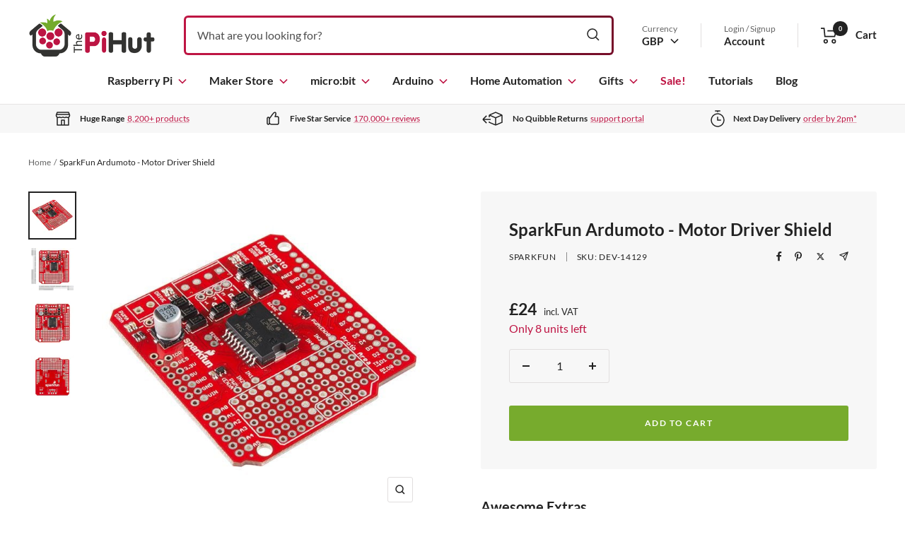

--- FILE ---
content_type: text/html; charset=UTF-8
request_url: https://api.reviews.co.uk/json-ld/product/richsnippet?sku=DEV-14129%3B39553460371651&store=the-pi-hut&url=https://thepihut.com/products/sparkfun-ardumoto-motor-driver-shield&data=true
body_size: -158
content:
{
	"@context" : "http://schema.org",
	"@type" : "Product"

  			
		    ,"name" : "SparkFun Ardumoto - Motor Driver Shield",
		"image" : "https://cdn.shopify.com/s/files/1/0176/3274/products/sparkfun-ardumoto-motor-driver-shield-sparkfun-dev-14129-28283494039747.jpg?v=1646172201",
				"sku" : "DEV-14129"
		    
}


--- FILE ---
content_type: text/javascript; charset=UTF-8
request_url: https://ping.fastsimon.com/post_load?store_id=1763274&UUID=b5311fa5-797e-4c0a-8f86-4b4b9ddc0420
body_size: -116
content:
{"isp_token":"g01KEZH566R9FAP51KMCZ0D16M4"}